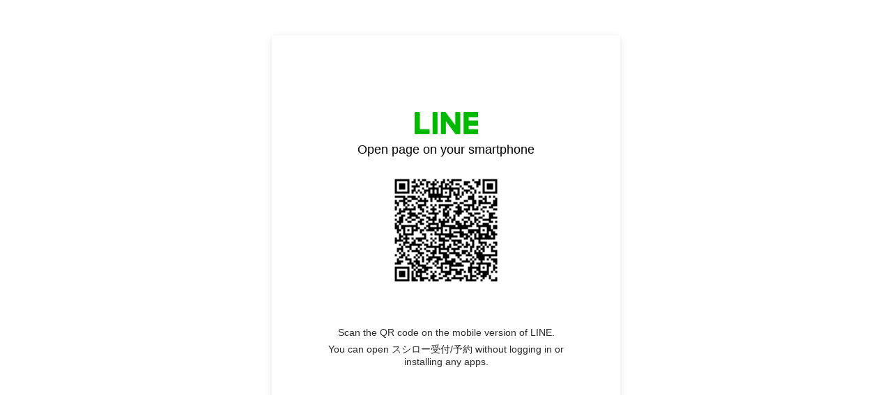

--- FILE ---
content_type: text/html;charset=UTF-8
request_url: https://liff.line.me/1621199246-zJXb0Rx4/LINE-mini/ui/store/reservation/entry/?storeId=250&utm_source=01linemini_shoppage
body_size: 4609
content:
<!DOCTYPE html>
<html>
<head prefix="website: http://ogp.me/ns/website#">
    <meta charset="utf-8">

    <title>スシロー受付/予約</title>

    <meta property="og:type" content="website" />
    <meta property="og:title" content="スシロー受付/予約" />
    <meta property="og:url" content="https://liff.line.me/1621199246-zJXb0Rx4/LINE-mini/ui/store/reservation/entry/?storeId=250&amp;utm_source=01linemini_shoppage" />
    <meta property="og:image" content="https://obs.line-scdn.net/0h0BjsJxZVb21XCnuMovkQOgVXZA9kaHFmdT57CjtaMyU8UnNALhBZYC52MiE8QXdHYzx_e3Nxbj1yaGBQaw1Ff3F1RwQjanRiIBNVfDBhei0mak06IxNQ/f256x256" />
    <meta property="og:description" content="リンクを開くにはこちらをタップ" />

    <meta name="viewport" content="width=device-width, user-scalable=no, initial-scale=1, maximum-scale=1, viewport-fit=cover">

<script type="text/javascript">
function buildLiffFullUrl(originalUrl, fullUrl) {
    const hash = location.hash;
    if (hash) {
        const liffState = "\/LINE-mini/ui/store/reservation/entry/?storeId=250&utm_source=01linemini_shoppage";
        const liffStateWithHash = liffState + hash;

        const fullUrlWithHash = new URL(originalUrl);
        fullUrlWithHash.searchParams.append("liff.state", liffStateWithHash)

        const liffReferrer = "";
        if (liffReferrer !== "") {
            fullUrlWithHash.searchParams.append("liff.referrer", liffReferrer)
        }

        const liffSource = "lp_qr";
        if (liffSource !== "") {
            fullUrlWithHash.searchParams.append("liff.source", liffSource)
        }

        return fullUrlWithHash.href;
    } else {
        return fullUrl;
    }
}
</script>

    <script>
        const liffUrlForLINEApp = "line://app/1621199246-zJXb0Rx4";
        let liffFullUrlForLINEApp = "line://app/1621199246-zJXb0Rx4?liff.state=%2FLINE-mini%2Fui%2Fstore%2Freservation%2Fentry%2F%3FstoreId%3D250%26utm_source%3D01linemini_shoppage&liff.source=lp_qr";
        liffFullUrlForLINEApp = buildLiffFullUrl(liffUrlForLINEApp, liffFullUrlForLINEApp)

        const liffEndpointUrl = "https://linemini.akindo-sushiro.co.jp/LINE-mini/ui/top"
        let liffFullUrlForBrowser = "https://linemini.akindo-sushiro.co.jp/LINE-mini/ui/top?liff.state=%2FLINE-mini%2Fui%2Fstore%2Freservation%2Fentry%2F%3FstoreId%3D250%26utm_source%3D01linemini_shoppage&liff.source=lp_qr"
        liffFullUrlForBrowser = buildLiffFullUrl(liffEndpointUrl, liffFullUrlForBrowser)

        window.liffInfo = {
            liffId: "1621199246-zJXb0Rx4",
            liffIconUrl: "https://obs.line-scdn.net/0h0BjsJxZVb21XCnuMovkQOgVXZA9kaHFmdT57CjtaMyU8UnNALhBZYC52MiE8QXdHYzx_e3Nxbj1yaGBQaw1Ff3F1RwQjanRiIBNVfDBhei0mak06IxNQ/f256x256",
            liffAppDescription: "スシロー受付/予約",
            isMiniGuidePage: false,
            lineAppDownloadUrl: "",
            liffAppUrl: liffFullUrlForLINEApp,
            liffAppUrlForBrowser: liffFullUrlForBrowser,
            buttonDisplay: {
                downloadLINEApp: false,
                openInBrowser: false
            },
            linkDisplay: {
                openInBrowser: false
            },
            logoDisplay: {
                lineMINIApp: false
            },
        };
        window.translations = {
            "liff.landingpage.miniApp.description": "Try {0} on the LINE app without installing or logging in to another app.",
            "liff.landingpage.button.download": "Download LINE",
            "liff.landingpage.button.open": "Open in LINE",
            "liff.landingpage.button.openInBrowser": "Open in browser",
            "liff.landingpage.link.openInBrowser": "Open in browser",
            "liff.miniguidepage.button.open": "Open LINE MINI App",
            "liff.landingpage.pc.title": "Open page on your smartphone",
            "liff.landingpage.pc.qrcode.description": "Scan the QR code on the mobile version of LINE.",
            "liff.landingpage.pc.miniApp.description": "You can open {0} without logging in or installing any apps.",
            "liff.verifiedMini": "Verified MINI App",
        };
    </script>

    <noscript>Your browser does not support JavaScript! Please try to use a different browser to access this page.</noscript>

    <script type="module" crossorigin src="https://static.line-scdn.net/liff-jump-page/edge/production/assets/pc-5oJnGQp9.js"></script>
    <link rel="modulepreload" crossorigin href="https://static.line-scdn.net/liff-jump-page/edge/production/assets/index-ETLxhI87.js">
    <link rel="stylesheet" href="https://static.line-scdn.net/liff-jump-page/edge/production/assets/index-Bzy5DsJ8.css">
</head>

<body>
    <!-- empty -->
</body>

</html>
